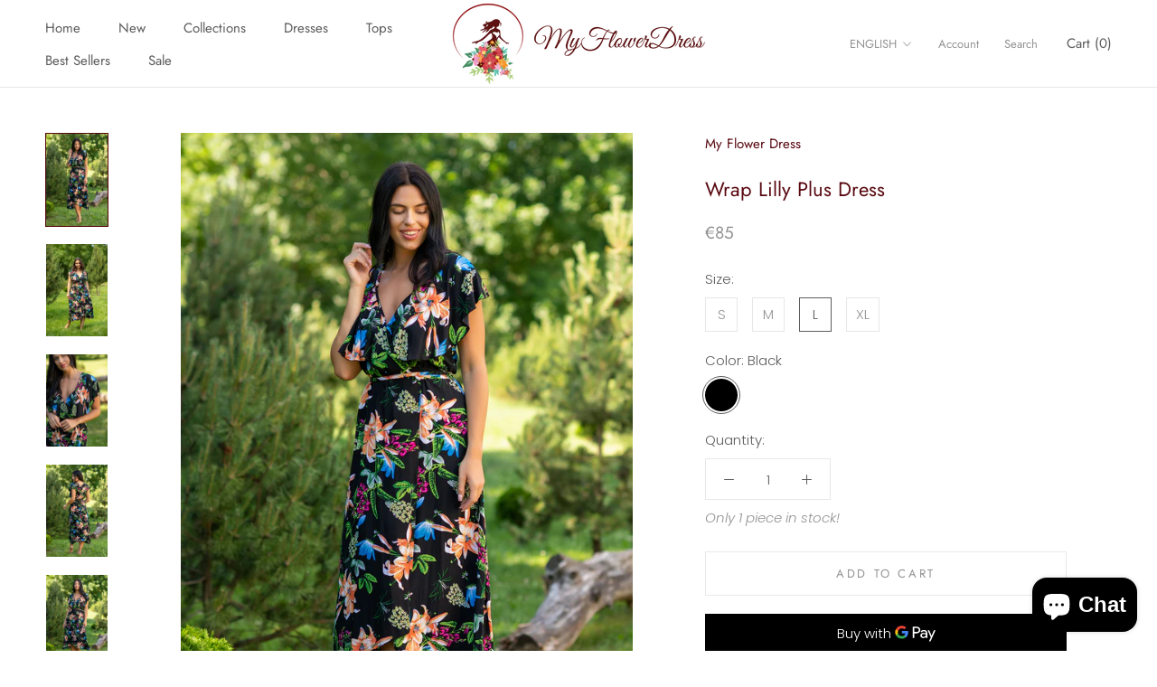

--- FILE ---
content_type: text/javascript
request_url: https://myflowerdress.com/cdn/shop/t/4/assets/custom.js?v=183944157590872491501605715602
body_size: -639
content:
//# sourceMappingURL=/cdn/shop/t/4/assets/custom.js.map?v=183944157590872491501605715602


--- FILE ---
content_type: text/javascript
request_url: https://myflowerdress.com/cdn/shop/t/4/assets/ets_instagram_shopping_slider_defines.js?v=38279520517756824091662550209
body_size: 654
content:
var ETS_ISS_ACCESS_TOKEN="",ETS_ISS_INIT_CACHE_URL="https://cdn.shopify.com/s/files/1/0325/1362/2153/t/4/assets/eiss_init_cache.json?v=1662550208",ETS_ISS_TAG_CACHE_DATA={data:[{id:"17968054348725520",product_tags:[{id:102162047,product_id:"6944769507465",position_top:0,position_left:0,variant_id:"40509931159689",photo_width:"550",photo_height:"977.775",product_handle:"victoria-palloma-dress",product_image:"https://cdn.shopify.com/s/files/1/0325/1362/2153/products/DSC_4778.jpg?v=1657289284",product_title:"Victoria Palloma Dress",variant_title:"S/M / White",product_price:169},{id:382206583,product_id:"6924992512137",position_top:0,position_left:0,variant_id:"40446237016201",photo_width:"550",photo_height:"977.773",product_handle:"isabella-rosalia-dress",product_image:"https://cdn.shopify.com/s/files/1/0325/1362/2153/products/DSC_1175.jpg?v=1655463619",product_title:"Isabella Rosalia Dress",variant_title:"L/XL / White",product_price:159}],likes:0,comments:0,type:"video",tags:[],link:"https://www.instagram.com/reel/Cf3VVlEDXWC/",caption:"Enjoy your summer with good vibes\uD83C\uDF1E\uD83D\uDC97 #myflowerdress4u #summertime #summervibes\u2600\uFE0F #summerdresses #naturalfabricsonly #sukneles #ilovedresses #ilovedancing #enjoysummer #beautifullithuania #elegantstyle #goodvibesonly",thumb_src:"https://scontent-dfw5-1.cdninstagram.com/v/t51.29350-15/292571905_629464851436206_8645936444818520212_n.jpg?_nc_cat=108&ccb=1-7&_nc_sid=8ae9d6&_nc_ohc=4G3guw-LErAAX8z0qSI&_nc_ht=scontent-dfw5-1.cdninstagram.com&edm=ANo9K5cEAAAA&oh=00_AT-oopwZo14N_T3K7qZixbQNrt1cTvushFAhPk1xDkMsqw&oe=62DE9DD6",media_src:"https://video-dfw5-1.cdninstagram.com/v/t50.33967-16/292392591_983907825616802_3996108847081035559_n.mp4?_nc_cat=104&vs=1160463731195765_2111270914&_nc_vs=HBksFQAYJEdJX09iUkdpQjNEazIzNERBQ2VYRC1yU0IzVTNicV9FQUFBRhUAAsgBABUAGCRHRC1PYkJFWlY0d3JKc0VDQVBITUo1Wmt4YTltYnFfRUFBQUYVAgLIAQAoABgAGwGIB3VzZV9vaWwBMRUAACaM4bDcpf%2FlPxUCKAJDMywXQCNpeNT987YYEmRhc2hfYmFzZWxpbmVfMV92MREAdQAA&ccb=1-7&_nc_sid=59939d&efg=eyJ2ZW5jb2RlX3RhZyI6InZ0c192b2RfdXJsZ2VuLjcyMC5jbGlwcyJ9&_nc_ohc=q1tIxewtPWMAX8Wcxv9&_nc_ht=video-dfw5-1.cdninstagram.com&edm=ANo9K5cEAAAA&oh=00_AT-X0DQ6lmO7tLCWIdKsQ7G3ittJAg3QAKpllYU9m5__dA&oe=62DAF547&_nc_rid=06768ea66b",sort_tagged:2,userprofile:null,username:"myflowerdress4u",created_time:"1657526611"}],domain:"myflowerdress.com",currency:"EUR",money_format:"<span class=money>\u20AC{{amount_with_comma_separator}}</span>",last_time_clear_client:"",last_time_clear_server:""},ETS_ISS_APP_ENABLED=1,ETS_ISS_APP_URL="https://insta-app.etssoft.net",ETS_ISS_LAST_TIME_CLEAR="",EISS_USER_TYPE=0,EISS_SHOP_ID="21600",EISS_USERID="5285866408134630",EISS_QUERY_HASH="";
//# sourceMappingURL=/cdn/shop/t/4/assets/ets_instagram_shopping_slider_defines.js.map?v=38279520517756824091662550209
